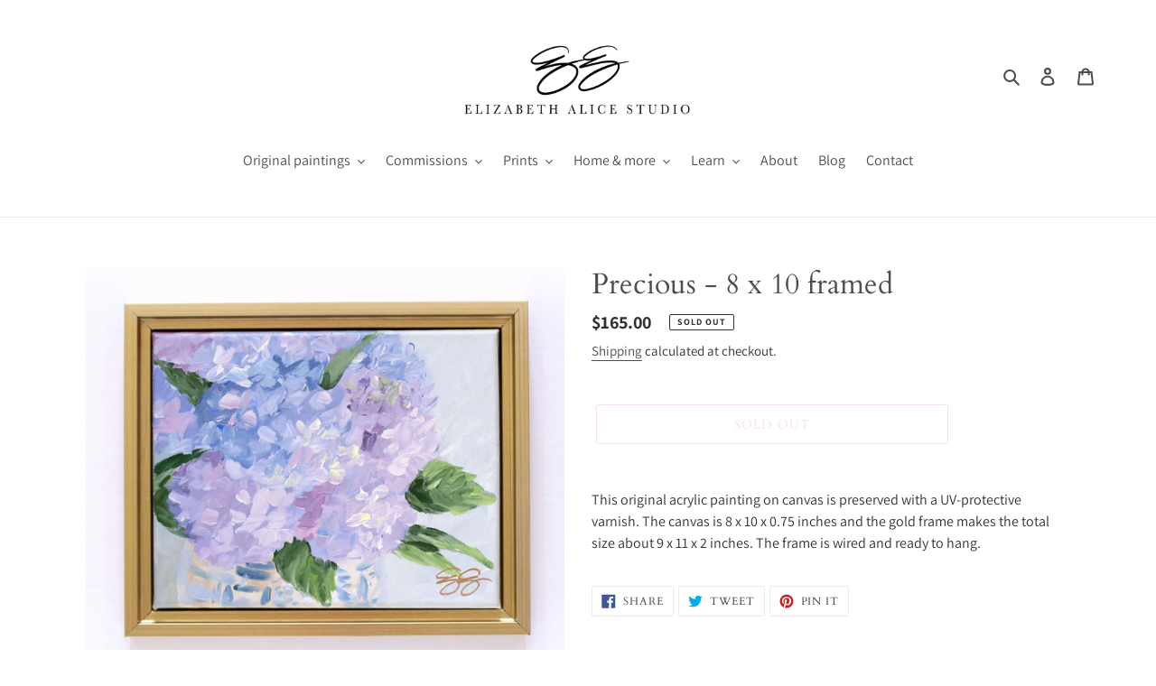

--- FILE ---
content_type: application/x-javascript
request_url: https://app.sealsubscriptions.com/shopify/public/status/shop/elizabeth-alice-studio.myshopify.com.js?1768518310
body_size: -288
content:
var sealsubscriptions_settings_updated='1697809289c';